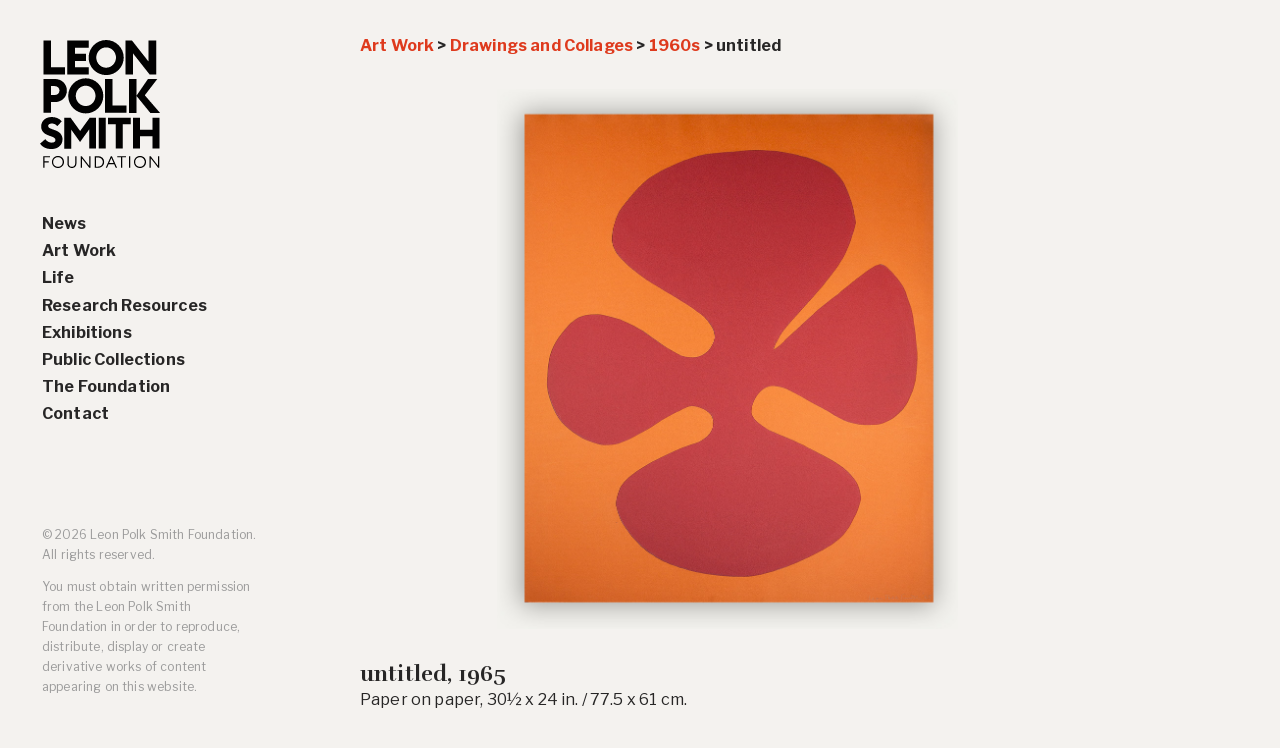

--- FILE ---
content_type: text/html; charset=UTF-8
request_url: https://leonpolksmithfoundation.org/untitled-38/
body_size: 11304
content:
<!doctype html>

<html lang="en-US" class="no-js">

<head>

	<!-- Global site tag (gtag.js) - Google Analytics -->
	<script async src="https://www.googletagmanager.com/gtag/js?id=G-PHDDFPLPEK"></script>
	<script>
	window.dataLayer = window.dataLayer || [];
	function gtag(){dataLayer.push(arguments);}
	gtag('js', new Date());

	gtag('config', 'G-PHDDFPLPEK');
	</script>

	<meta charset="UTF-8" />

	<!--Forces latest IE rendering engine & chrome frame-->
	<meta http-equiv="X-UA-Compatible" content="IE=edge,chrome=1" />

	<!-- title & meta handled by the yoast plugin, don't add your own here just activate the plugin -->

	<title>untitled - Leon Polk Smith Foundation</title>

	<!-- favicon & other link Tags -->
	<link rel="shortcut icon" href="/favicon.ico" type="image/x-icon" />
	<link rel="icon" href="/favicon.ico" type="image/x-icon" />
	<!--link rel="apple-touch-icon" href="/images/custom_icon.png"/--><!-- 114x114 icon for iphones and ipads -->
	<link rel="copyright" href="#copyright" />
	<link rel="alternate" type="application/rss+xml" title="Leon Polk Smith Foundation RSS Feed" href="https://leonpolksmithfoundation.org/feed/" />
	<link rel="pingback" href="https://leonpolksmithfoundation.org/xmlrpc.php" />

	<!--ADD GOOGLE FONTS HERE-->
	<link href="https://fonts.googleapis.com/css?family=Libre+Franklin:400,400i,700|Rufina:700" rel="stylesheet">
	<link href='https://fonts.googleapis.com/css?family=Open+Sans:400italic,400,700' rel='stylesheet' type='text/css'>

	<!-- CSS -->
	<link rel="stylesheet" href="https://leonpolksmithfoundation.org/wp-content/themes/leon-polk-smith-v2.2/styles/jquery.fancybox.min.css" media="screen" />

	<!-- SCRIPT -->
	<link rel="" href="https://leonpolksmithfoundation.org/wp-content/themes/leon-polk-smith-v2.2/js/jquery.fancybox.min.js" media="screen" />

	<!-- BEGIN: IE Specific Hacks -->
	<!--[if IE 9]><link rel="stylesheet" href="https://leonpolksmithfoundation.org/wp-content/themes/leon-polk-smith-v2.2/styles/ie9.css" media="screen" /><![endif]-->
	<!--[if IE 8]><link rel="stylesheet" href="https://leonpolksmithfoundation.org/wp-content/themes/leon-polk-smith-v2.2/styles/ie8.css" media="screen" /><![endif]-->
	<!--[if IE 7]><link rel="stylesheet" href="https://leonpolksmithfoundation.org/wp-content/themes/leon-polk-smith-v2.2/styles/ie7.css" media="screen" /><![endif]-->
	<!--END: IE Specific Hacks-->

	<!--REMOVE this viewport code if you are making a site that is NOT responsive-->
	<meta name="viewport" content="width=device-width, initial-scale=1.0, maximum-scale=1.0" />
 	<!--REMOVE this viewport code if you are making a site that is NOT responsive-->

	<meta name='robots' content='index, follow, max-image-preview:large, max-snippet:-1, max-video-preview:-1' />

	<!-- This site is optimized with the Yoast SEO plugin v26.7 - https://yoast.com/wordpress/plugins/seo/ -->
	<meta name="description" content="Leon Polk Smith Foundation - Art Works - untitled" />
	<link rel="canonical" href="https://leonpolksmithfoundation.org/untitled-38/" />
	<meta property="og:locale" content="en_US" />
	<meta property="og:type" content="article" />
	<meta property="og:title" content="untitled - Leon Polk Smith Foundation" />
	<meta property="og:description" content="Leon Polk Smith Foundation - Art Works - untitled" />
	<meta property="og:url" content="https://leonpolksmithfoundation.org/untitled-38/" />
	<meta property="og:site_name" content="Leon Polk Smith Foundation" />
	<meta property="og:image" content="https://leonpolksmithfoundation.org/wp-content/uploads/2022/06/1965_d_002_nl.jpg" />
	<meta property="og:image:width" content="939" />
	<meta property="og:image:height" content="1100" />
	<meta property="og:image:type" content="image/jpeg" />
	<script type="application/ld+json" class="yoast-schema-graph">{"@context":"https://schema.org","@graph":[{"@type":"WebPage","@id":"https://leonpolksmithfoundation.org/untitled-38/","url":"https://leonpolksmithfoundation.org/untitled-38/","name":"untitled - Leon Polk Smith Foundation","isPartOf":{"@id":"https://leonpolksmithfoundation.org/#website"},"primaryImageOfPage":{"@id":"https://leonpolksmithfoundation.org/untitled-38/#primaryimage"},"image":{"@id":"https://leonpolksmithfoundation.org/untitled-38/#primaryimage"},"thumbnailUrl":"https://leonpolksmithfoundation.org/wp-content/uploads/2022/06/1965_d_002_nl.jpg","datePublished":"2022-06-29T21:38:19+00:00","description":"Leon Polk Smith Foundation - Art Works - untitled","breadcrumb":{"@id":"https://leonpolksmithfoundation.org/untitled-38/#breadcrumb"},"inLanguage":"en-US","potentialAction":[{"@type":"ReadAction","target":["https://leonpolksmithfoundation.org/untitled-38/"]}]},{"@type":"ImageObject","inLanguage":"en-US","@id":"https://leonpolksmithfoundation.org/untitled-38/#primaryimage","url":"https://leonpolksmithfoundation.org/wp-content/uploads/2022/06/1965_d_002_nl.jpg","contentUrl":"https://leonpolksmithfoundation.org/wp-content/uploads/2022/06/1965_d_002_nl.jpg","width":939,"height":1100,"caption":"Paper on paper, 30½ x 24 in. / 77.5 x 61 cm."},{"@type":"BreadcrumbList","@id":"https://leonpolksmithfoundation.org/untitled-38/#breadcrumb","itemListElement":[{"@type":"ListItem","position":1,"name":"Art Work","item":"/art-work"},{"@type":"ListItem","position":2,"name":"Drawings and Collages","item":"https://leonpolksmithfoundation.org/art-work/drawings-and-collages/"},{"@type":"ListItem","position":3,"name":"1960s","item":"https://leonpolksmithfoundation.org/art-work/drawings-and-collages/1960s-drawings-and-collages/"},{"@type":"ListItem","position":4,"name":"untitled"}]},{"@type":"WebSite","@id":"https://leonpolksmithfoundation.org/#website","url":"https://leonpolksmithfoundation.org/","name":"Leon Polk Smith Foundation","description":"Preserving and promoting the art and legacy of Leon Polk Smith (1906-1996)","potentialAction":[{"@type":"SearchAction","target":{"@type":"EntryPoint","urlTemplate":"https://leonpolksmithfoundation.org/?s={search_term_string}"},"query-input":{"@type":"PropertyValueSpecification","valueRequired":true,"valueName":"search_term_string"}}],"inLanguage":"en-US"}]}</script>
	<!-- / Yoast SEO plugin. -->


<link rel="alternate" title="oEmbed (JSON)" type="application/json+oembed" href="https://leonpolksmithfoundation.org/wp-json/oembed/1.0/embed?url=https%3A%2F%2Fleonpolksmithfoundation.org%2Funtitled-38%2F" />
<link rel="alternate" title="oEmbed (XML)" type="text/xml+oembed" href="https://leonpolksmithfoundation.org/wp-json/oembed/1.0/embed?url=https%3A%2F%2Fleonpolksmithfoundation.org%2Funtitled-38%2F&#038;format=xml" />
		<style>
			.lazyload,
			.lazyloading {
				max-width: 100%;
			}
		</style>
		<style id='wp-img-auto-sizes-contain-inline-css' type='text/css'>
img:is([sizes=auto i],[sizes^="auto," i]){contain-intrinsic-size:3000px 1500px}
/*# sourceURL=wp-img-auto-sizes-contain-inline-css */
</style>
<style id='wp-emoji-styles-inline-css' type='text/css'>

	img.wp-smiley, img.emoji {
		display: inline !important;
		border: none !important;
		box-shadow: none !important;
		height: 1em !important;
		width: 1em !important;
		margin: 0 0.07em !important;
		vertical-align: -0.1em !important;
		background: none !important;
		padding: 0 !important;
	}
/*# sourceURL=wp-emoji-styles-inline-css */
</style>
<style id='wp-block-library-inline-css' type='text/css'>
:root{--wp-block-synced-color:#7a00df;--wp-block-synced-color--rgb:122,0,223;--wp-bound-block-color:var(--wp-block-synced-color);--wp-editor-canvas-background:#ddd;--wp-admin-theme-color:#007cba;--wp-admin-theme-color--rgb:0,124,186;--wp-admin-theme-color-darker-10:#006ba1;--wp-admin-theme-color-darker-10--rgb:0,107,160.5;--wp-admin-theme-color-darker-20:#005a87;--wp-admin-theme-color-darker-20--rgb:0,90,135;--wp-admin-border-width-focus:2px}@media (min-resolution:192dpi){:root{--wp-admin-border-width-focus:1.5px}}.wp-element-button{cursor:pointer}:root .has-very-light-gray-background-color{background-color:#eee}:root .has-very-dark-gray-background-color{background-color:#313131}:root .has-very-light-gray-color{color:#eee}:root .has-very-dark-gray-color{color:#313131}:root .has-vivid-green-cyan-to-vivid-cyan-blue-gradient-background{background:linear-gradient(135deg,#00d084,#0693e3)}:root .has-purple-crush-gradient-background{background:linear-gradient(135deg,#34e2e4,#4721fb 50%,#ab1dfe)}:root .has-hazy-dawn-gradient-background{background:linear-gradient(135deg,#faaca8,#dad0ec)}:root .has-subdued-olive-gradient-background{background:linear-gradient(135deg,#fafae1,#67a671)}:root .has-atomic-cream-gradient-background{background:linear-gradient(135deg,#fdd79a,#004a59)}:root .has-nightshade-gradient-background{background:linear-gradient(135deg,#330968,#31cdcf)}:root .has-midnight-gradient-background{background:linear-gradient(135deg,#020381,#2874fc)}:root{--wp--preset--font-size--normal:16px;--wp--preset--font-size--huge:42px}.has-regular-font-size{font-size:1em}.has-larger-font-size{font-size:2.625em}.has-normal-font-size{font-size:var(--wp--preset--font-size--normal)}.has-huge-font-size{font-size:var(--wp--preset--font-size--huge)}.has-text-align-center{text-align:center}.has-text-align-left{text-align:left}.has-text-align-right{text-align:right}.has-fit-text{white-space:nowrap!important}#end-resizable-editor-section{display:none}.aligncenter{clear:both}.items-justified-left{justify-content:flex-start}.items-justified-center{justify-content:center}.items-justified-right{justify-content:flex-end}.items-justified-space-between{justify-content:space-between}.screen-reader-text{border:0;clip-path:inset(50%);height:1px;margin:-1px;overflow:hidden;padding:0;position:absolute;width:1px;word-wrap:normal!important}.screen-reader-text:focus{background-color:#ddd;clip-path:none;color:#444;display:block;font-size:1em;height:auto;left:5px;line-height:normal;padding:15px 23px 14px;text-decoration:none;top:5px;width:auto;z-index:100000}html :where(.has-border-color){border-style:solid}html :where([style*=border-top-color]){border-top-style:solid}html :where([style*=border-right-color]){border-right-style:solid}html :where([style*=border-bottom-color]){border-bottom-style:solid}html :where([style*=border-left-color]){border-left-style:solid}html :where([style*=border-width]){border-style:solid}html :where([style*=border-top-width]){border-top-style:solid}html :where([style*=border-right-width]){border-right-style:solid}html :where([style*=border-bottom-width]){border-bottom-style:solid}html :where([style*=border-left-width]){border-left-style:solid}html :where(img[class*=wp-image-]){height:auto;max-width:100%}:where(figure){margin:0 0 1em}html :where(.is-position-sticky){--wp-admin--admin-bar--position-offset:var(--wp-admin--admin-bar--height,0px)}@media screen and (max-width:600px){html :where(.is-position-sticky){--wp-admin--admin-bar--position-offset:0px}}

/*# sourceURL=wp-block-library-inline-css */
</style><style id='global-styles-inline-css' type='text/css'>
:root{--wp--preset--aspect-ratio--square: 1;--wp--preset--aspect-ratio--4-3: 4/3;--wp--preset--aspect-ratio--3-4: 3/4;--wp--preset--aspect-ratio--3-2: 3/2;--wp--preset--aspect-ratio--2-3: 2/3;--wp--preset--aspect-ratio--16-9: 16/9;--wp--preset--aspect-ratio--9-16: 9/16;--wp--preset--color--black: #000000;--wp--preset--color--cyan-bluish-gray: #abb8c3;--wp--preset--color--white: #ffffff;--wp--preset--color--pale-pink: #f78da7;--wp--preset--color--vivid-red: #cf2e2e;--wp--preset--color--luminous-vivid-orange: #ff6900;--wp--preset--color--luminous-vivid-amber: #fcb900;--wp--preset--color--light-green-cyan: #7bdcb5;--wp--preset--color--vivid-green-cyan: #00d084;--wp--preset--color--pale-cyan-blue: #8ed1fc;--wp--preset--color--vivid-cyan-blue: #0693e3;--wp--preset--color--vivid-purple: #9b51e0;--wp--preset--gradient--vivid-cyan-blue-to-vivid-purple: linear-gradient(135deg,rgb(6,147,227) 0%,rgb(155,81,224) 100%);--wp--preset--gradient--light-green-cyan-to-vivid-green-cyan: linear-gradient(135deg,rgb(122,220,180) 0%,rgb(0,208,130) 100%);--wp--preset--gradient--luminous-vivid-amber-to-luminous-vivid-orange: linear-gradient(135deg,rgb(252,185,0) 0%,rgb(255,105,0) 100%);--wp--preset--gradient--luminous-vivid-orange-to-vivid-red: linear-gradient(135deg,rgb(255,105,0) 0%,rgb(207,46,46) 100%);--wp--preset--gradient--very-light-gray-to-cyan-bluish-gray: linear-gradient(135deg,rgb(238,238,238) 0%,rgb(169,184,195) 100%);--wp--preset--gradient--cool-to-warm-spectrum: linear-gradient(135deg,rgb(74,234,220) 0%,rgb(151,120,209) 20%,rgb(207,42,186) 40%,rgb(238,44,130) 60%,rgb(251,105,98) 80%,rgb(254,248,76) 100%);--wp--preset--gradient--blush-light-purple: linear-gradient(135deg,rgb(255,206,236) 0%,rgb(152,150,240) 100%);--wp--preset--gradient--blush-bordeaux: linear-gradient(135deg,rgb(254,205,165) 0%,rgb(254,45,45) 50%,rgb(107,0,62) 100%);--wp--preset--gradient--luminous-dusk: linear-gradient(135deg,rgb(255,203,112) 0%,rgb(199,81,192) 50%,rgb(65,88,208) 100%);--wp--preset--gradient--pale-ocean: linear-gradient(135deg,rgb(255,245,203) 0%,rgb(182,227,212) 50%,rgb(51,167,181) 100%);--wp--preset--gradient--electric-grass: linear-gradient(135deg,rgb(202,248,128) 0%,rgb(113,206,126) 100%);--wp--preset--gradient--midnight: linear-gradient(135deg,rgb(2,3,129) 0%,rgb(40,116,252) 100%);--wp--preset--font-size--small: 13px;--wp--preset--font-size--medium: 20px;--wp--preset--font-size--large: 36px;--wp--preset--font-size--x-large: 42px;--wp--preset--spacing--20: 0.44rem;--wp--preset--spacing--30: 0.67rem;--wp--preset--spacing--40: 1rem;--wp--preset--spacing--50: 1.5rem;--wp--preset--spacing--60: 2.25rem;--wp--preset--spacing--70: 3.38rem;--wp--preset--spacing--80: 5.06rem;--wp--preset--shadow--natural: 6px 6px 9px rgba(0, 0, 0, 0.2);--wp--preset--shadow--deep: 12px 12px 50px rgba(0, 0, 0, 0.4);--wp--preset--shadow--sharp: 6px 6px 0px rgba(0, 0, 0, 0.2);--wp--preset--shadow--outlined: 6px 6px 0px -3px rgb(255, 255, 255), 6px 6px rgb(0, 0, 0);--wp--preset--shadow--crisp: 6px 6px 0px rgb(0, 0, 0);}:where(.is-layout-flex){gap: 0.5em;}:where(.is-layout-grid){gap: 0.5em;}body .is-layout-flex{display: flex;}.is-layout-flex{flex-wrap: wrap;align-items: center;}.is-layout-flex > :is(*, div){margin: 0;}body .is-layout-grid{display: grid;}.is-layout-grid > :is(*, div){margin: 0;}:where(.wp-block-columns.is-layout-flex){gap: 2em;}:where(.wp-block-columns.is-layout-grid){gap: 2em;}:where(.wp-block-post-template.is-layout-flex){gap: 1.25em;}:where(.wp-block-post-template.is-layout-grid){gap: 1.25em;}.has-black-color{color: var(--wp--preset--color--black) !important;}.has-cyan-bluish-gray-color{color: var(--wp--preset--color--cyan-bluish-gray) !important;}.has-white-color{color: var(--wp--preset--color--white) !important;}.has-pale-pink-color{color: var(--wp--preset--color--pale-pink) !important;}.has-vivid-red-color{color: var(--wp--preset--color--vivid-red) !important;}.has-luminous-vivid-orange-color{color: var(--wp--preset--color--luminous-vivid-orange) !important;}.has-luminous-vivid-amber-color{color: var(--wp--preset--color--luminous-vivid-amber) !important;}.has-light-green-cyan-color{color: var(--wp--preset--color--light-green-cyan) !important;}.has-vivid-green-cyan-color{color: var(--wp--preset--color--vivid-green-cyan) !important;}.has-pale-cyan-blue-color{color: var(--wp--preset--color--pale-cyan-blue) !important;}.has-vivid-cyan-blue-color{color: var(--wp--preset--color--vivid-cyan-blue) !important;}.has-vivid-purple-color{color: var(--wp--preset--color--vivid-purple) !important;}.has-black-background-color{background-color: var(--wp--preset--color--black) !important;}.has-cyan-bluish-gray-background-color{background-color: var(--wp--preset--color--cyan-bluish-gray) !important;}.has-white-background-color{background-color: var(--wp--preset--color--white) !important;}.has-pale-pink-background-color{background-color: var(--wp--preset--color--pale-pink) !important;}.has-vivid-red-background-color{background-color: var(--wp--preset--color--vivid-red) !important;}.has-luminous-vivid-orange-background-color{background-color: var(--wp--preset--color--luminous-vivid-orange) !important;}.has-luminous-vivid-amber-background-color{background-color: var(--wp--preset--color--luminous-vivid-amber) !important;}.has-light-green-cyan-background-color{background-color: var(--wp--preset--color--light-green-cyan) !important;}.has-vivid-green-cyan-background-color{background-color: var(--wp--preset--color--vivid-green-cyan) !important;}.has-pale-cyan-blue-background-color{background-color: var(--wp--preset--color--pale-cyan-blue) !important;}.has-vivid-cyan-blue-background-color{background-color: var(--wp--preset--color--vivid-cyan-blue) !important;}.has-vivid-purple-background-color{background-color: var(--wp--preset--color--vivid-purple) !important;}.has-black-border-color{border-color: var(--wp--preset--color--black) !important;}.has-cyan-bluish-gray-border-color{border-color: var(--wp--preset--color--cyan-bluish-gray) !important;}.has-white-border-color{border-color: var(--wp--preset--color--white) !important;}.has-pale-pink-border-color{border-color: var(--wp--preset--color--pale-pink) !important;}.has-vivid-red-border-color{border-color: var(--wp--preset--color--vivid-red) !important;}.has-luminous-vivid-orange-border-color{border-color: var(--wp--preset--color--luminous-vivid-orange) !important;}.has-luminous-vivid-amber-border-color{border-color: var(--wp--preset--color--luminous-vivid-amber) !important;}.has-light-green-cyan-border-color{border-color: var(--wp--preset--color--light-green-cyan) !important;}.has-vivid-green-cyan-border-color{border-color: var(--wp--preset--color--vivid-green-cyan) !important;}.has-pale-cyan-blue-border-color{border-color: var(--wp--preset--color--pale-cyan-blue) !important;}.has-vivid-cyan-blue-border-color{border-color: var(--wp--preset--color--vivid-cyan-blue) !important;}.has-vivid-purple-border-color{border-color: var(--wp--preset--color--vivid-purple) !important;}.has-vivid-cyan-blue-to-vivid-purple-gradient-background{background: var(--wp--preset--gradient--vivid-cyan-blue-to-vivid-purple) !important;}.has-light-green-cyan-to-vivid-green-cyan-gradient-background{background: var(--wp--preset--gradient--light-green-cyan-to-vivid-green-cyan) !important;}.has-luminous-vivid-amber-to-luminous-vivid-orange-gradient-background{background: var(--wp--preset--gradient--luminous-vivid-amber-to-luminous-vivid-orange) !important;}.has-luminous-vivid-orange-to-vivid-red-gradient-background{background: var(--wp--preset--gradient--luminous-vivid-orange-to-vivid-red) !important;}.has-very-light-gray-to-cyan-bluish-gray-gradient-background{background: var(--wp--preset--gradient--very-light-gray-to-cyan-bluish-gray) !important;}.has-cool-to-warm-spectrum-gradient-background{background: var(--wp--preset--gradient--cool-to-warm-spectrum) !important;}.has-blush-light-purple-gradient-background{background: var(--wp--preset--gradient--blush-light-purple) !important;}.has-blush-bordeaux-gradient-background{background: var(--wp--preset--gradient--blush-bordeaux) !important;}.has-luminous-dusk-gradient-background{background: var(--wp--preset--gradient--luminous-dusk) !important;}.has-pale-ocean-gradient-background{background: var(--wp--preset--gradient--pale-ocean) !important;}.has-electric-grass-gradient-background{background: var(--wp--preset--gradient--electric-grass) !important;}.has-midnight-gradient-background{background: var(--wp--preset--gradient--midnight) !important;}.has-small-font-size{font-size: var(--wp--preset--font-size--small) !important;}.has-medium-font-size{font-size: var(--wp--preset--font-size--medium) !important;}.has-large-font-size{font-size: var(--wp--preset--font-size--large) !important;}.has-x-large-font-size{font-size: var(--wp--preset--font-size--x-large) !important;}
/*# sourceURL=global-styles-inline-css */
</style>

<style id='classic-theme-styles-inline-css' type='text/css'>
/*! This file is auto-generated */
.wp-block-button__link{color:#fff;background-color:#32373c;border-radius:9999px;box-shadow:none;text-decoration:none;padding:calc(.667em + 2px) calc(1.333em + 2px);font-size:1.125em}.wp-block-file__button{background:#32373c;color:#fff;text-decoration:none}
/*# sourceURL=/wp-includes/css/classic-themes.min.css */
</style>
<link rel='stylesheet' id='megamenu-css' href='https://leonpolksmithfoundation.org/wp-content/uploads/maxmegamenu/style.css?ver=4613b3' type='text/css' media='all' />
<link rel='stylesheet' id='dashicons-css' href='https://leonpolksmithfoundation.org/wp-includes/css/dashicons.min.css?ver=164e32337468e61991eed12393d6b2ec' type='text/css' media='all' />
<link rel='stylesheet' id='megamenu-genericons-css' href='https://leonpolksmithfoundation.org/wp-content/plugins/megamenu-pro/icons/genericons/genericons/genericons.css?ver=2.4.4' type='text/css' media='all' />
<link rel='stylesheet' id='megamenu-fontawesome-css' href='https://leonpolksmithfoundation.org/wp-content/plugins/megamenu-pro/icons/fontawesome/css/font-awesome.min.css?ver=2.4.4' type='text/css' media='all' />
<link rel='stylesheet' id='megamenu-fontawesome5-css' href='https://leonpolksmithfoundation.org/wp-content/plugins/megamenu-pro/icons/fontawesome5/css/all.min.css?ver=2.4.4' type='text/css' media='all' />
<link rel='stylesheet' id='megamenu-fontawesome6-css' href='https://leonpolksmithfoundation.org/wp-content/plugins/megamenu-pro/icons/fontawesome6/css/all.min.css?ver=2.4.4' type='text/css' media='all' />
<link rel='stylesheet' id='theme-styles-css' href='https://leonpolksmithfoundation.org/wp-content/themes/leon-polk-smith-v2.2/style.css?ver=1723123098' type='text/css' media='screen' />
<link rel='stylesheet' id='wp-pagenavi-css' href='https://leonpolksmithfoundation.org/wp-content/plugins/wp-pagenavi/pagenavi-css.css?ver=2.70' type='text/css' media='all' />
<!--n2css--><!--n2js--><script type="text/javascript" src="https://leonpolksmithfoundation.org/wp-includes/js/jquery/jquery.min.js?ver=3.7.1" id="jquery-core-js"></script>
<script type="text/javascript" src="https://leonpolksmithfoundation.org/wp-includes/js/jquery/jquery-migrate.min.js?ver=3.4.1" id="jquery-migrate-js"></script>
<script type="text/javascript" src="https://leonpolksmithfoundation.org/wp-content/themes/leon-polk-smith-v2.2/js/modernizr.custom.js" id="modernizr-js"></script>
<link rel="https://api.w.org/" href="https://leonpolksmithfoundation.org/wp-json/" /><link rel="alternate" title="JSON" type="application/json" href="https://leonpolksmithfoundation.org/wp-json/wp/v2/art_work/2580" /><link rel='shortlink' href='https://leonpolksmithfoundation.org/?p=2580' />
<script type='application/ld+json'>
{
    "@context": "https://schema.org",
    "@graph": [
        {
            "@type": "VisualArtwork",
            "@id": "https://leonpolksmithfoundation.org/untitled-38/#artwork",
            "name": "untitled",
            "url": "https://leonpolksmithfoundation.org/untitled-38/",
            "mainEntityOfPage": "https://leonpolksmithfoundation.org/untitled-38/",
            "image": {
                "@type": "ImageObject",
                "url": "https://leonpolksmithfoundation.org/wp-content/uploads/2022/06/1965_d_002_nl.jpg",
                "description": "untitled",
                "caption": "Paper on paper, 30\u00bd x 24 in. / 77.5 x 61 cm.",
                "width": 939,
                "height": 1100
            },
            "thumbnail": "https://leonpolksmithfoundation.org/wp-content/uploads/2022/06/1965_d_002_nl-500x500.jpg",
            "thumbnailUrl": "https://leonpolksmithfoundation.org/wp-content/uploads/2022/06/1965_d_002_nl-500x500.jpg"
        }
    ]
}
</script>
		<script>
			document.documentElement.className = document.documentElement.className.replace('no-js', 'js');
		</script>
				<style>
			.no-js img.lazyload {
				display: none;
			}

			figure.wp-block-image img.lazyloading {
				min-width: 150px;
			}

			.lazyload,
			.lazyloading {
				--smush-placeholder-width: 100px;
				--smush-placeholder-aspect-ratio: 1/1;
				width: var(--smush-image-width, var(--smush-placeholder-width)) !important;
				aspect-ratio: var(--smush-image-aspect-ratio, var(--smush-placeholder-aspect-ratio)) !important;
			}

						.lazyload, .lazyloading {
				opacity: 0;
			}

			.lazyloaded {
				opacity: 1;
				transition: opacity 400ms;
				transition-delay: 0ms;
			}

					</style>
		<link rel="icon" href="https://leonpolksmithfoundation.org/wp-content/uploads/2019/07/cropped-favicon-1-32x32.png" sizes="32x32" />
<link rel="icon" href="https://leonpolksmithfoundation.org/wp-content/uploads/2019/07/cropped-favicon-1-192x192.png" sizes="192x192" />
<link rel="apple-touch-icon" href="https://leonpolksmithfoundation.org/wp-content/uploads/2019/07/cropped-favicon-1-180x180.png" />
<meta name="msapplication-TileImage" content="https://leonpolksmithfoundation.org/wp-content/uploads/2019/07/cropped-favicon-1-270x270.png" />
		<style type="text/css" id="wp-custom-css">
			/* Fix for artwork images - constrain to viewport */
article.type-art_work .entry-content .wp-block-image {
  display: flex;
  justify-content: center;
}

article.type-art_work .entry-content .wp-block-image img {
  max-width: 100%;
  max-height: 75vh;
  width: auto;
  height: auto;
  object-fit: contain;
}		</style>
		<style type="text/css">/** Mega Menu CSS: fs **/</style>

</head>

<body class="wp-singular art_work-template-default single single-art_work postid-2580 wp-theme-leon-polk-smith-v22 mega-menu-max-mega-menu-1">

<!--[if lt IE 8]><p class="browsehappy">You are using an <strong>outdated</strong> browser. Please <a href="https://browsehappy.com/">upgrade your browser</a> to improve your experience.</p><![endif]-->
	<div class="page-wrapper">

		<!--BEGIN: HEADERWRAPPER -->
		<header class="header-wrapper">
			<!--SITE HEADER ~ for SEO ~ hidden with CSS-->
			<div class="site-header" role="banner">
                <h1 class="site-title">
                    untitled - Leon Polk Smith Foundation                </h1>
                <div class="lps-logo">
					<a href="/"><img alt="Leon Polk Smith Foundation" data-src="https://leonpolksmithfoundation.org/wp-content/themes/leon-polk-smith-v2.2/img/logo_leon-polk-smith-foundation.svg" src="[data-uri]" class="lazyload" /></a>
				</div>
			</div>

			<!--Mobile Nav Icon-->
            <div id="mega-menu-wrap-max_mega_menu_1" class="mega-menu-wrap"><div class="mega-menu-toggle"><div class="mega-toggle-blocks-left"></div><div class="mega-toggle-blocks-center"></div><div class="mega-toggle-blocks-right"><div class='mega-toggle-block mega-menu-toggle-animated-block mega-toggle-block-1' id='mega-toggle-block-1'><button aria-label="Toggle Menu" class="mega-toggle-animated mega-toggle-animated-slider" type="button" aria-expanded="false">
                  <span class="mega-toggle-animated-box">
                    <span class="mega-toggle-animated-inner"></span>
                  </span>
                </button></div></div></div><ul id="mega-menu-max_mega_menu_1" class="mega-menu max-mega-menu mega-menu-horizontal mega-no-js" data-event="hover_intent" data-effect="slide" data-effect-speed="400" data-effect-mobile="slide_right" data-effect-speed-mobile="200" data-mobile-force-width="false" data-second-click="go" data-document-click="collapse" data-vertical-behaviour="accordion" data-breakpoint="900" data-unbind="true" data-mobile-state="collapse_all" data-mobile-direction="vertical" data-hover-intent-timeout="300" data-hover-intent-interval="100" data-overlay-desktop="false" data-overlay-mobile="false"><li class="mega-menu-item mega-menu-item-type-post_type mega-menu-item-object-page mega-align-bottom-left mega-menu-flyout mega-menu-item-1564" id="mega-menu-item-1564"><a class="mega-menu-link" href="https://leonpolksmithfoundation.org/news/" tabindex="0">News</a></li><li class="mega-dropdown-btn mega-menu-item mega-menu-item-type-custom mega-menu-item-object-custom mega-menu-item-has-children mega-align-bottom-left mega-menu-flyout mega-menu-item-1251 dropdown-btn" id="mega-menu-item-1251"><a class="mega-menu-link" href="#" aria-expanded="false" tabindex="0">Art Work<span class="mega-indicator" aria-hidden="true"></span></a>
<ul class="mega-sub-menu">
<li class="mega-menu-item mega-menu-item-type-taxonomy mega-menu-item-object-medium mega-menu-item-2779" id="mega-menu-item-2779"><a class="mega-menu-link" href="https://leonpolksmithfoundation.org/art-work/paintings/">Paintings</a></li><li class="mega-menu-item mega-menu-item-type-taxonomy mega-menu-item-object-medium mega-current-art_work-ancestor mega-current-menu-parent mega-current-art_work-parent mega-menu-item-2778" id="mega-menu-item-2778"><a class="mega-menu-link" href="https://leonpolksmithfoundation.org/art-work/drawings-and-collages/">Drawings and Collages</a></li><li class="mega-menu-item mega-menu-item-type-taxonomy mega-menu-item-object-medium mega-menu-item-2781" id="mega-menu-item-2781"><a class="mega-menu-link" href="https://leonpolksmithfoundation.org/art-work/sculptures-reliefs/">Sculptures &amp; Reliefs</a></li><li class="mega-menu-item mega-menu-item-type-taxonomy mega-menu-item-object-medium mega-menu-item-2780" id="mega-menu-item-2780"><a class="mega-menu-link" href="https://leonpolksmithfoundation.org/art-work/prints/">Prints</a></li></ul>
</li><li class="mega-dropdown-btn mega-menu-item mega-menu-item-type-custom mega-menu-item-object-custom mega-menu-item-has-children mega-align-bottom-left mega-menu-flyout mega-menu-item-1258 dropdown-btn" id="mega-menu-item-1258"><a class="mega-menu-link" href="#" aria-expanded="false" tabindex="0">Life<span class="mega-indicator" aria-hidden="true"></span></a>
<ul class="mega-sub-menu">
<li class="mega-menu-item mega-menu-item-type-post_type mega-menu-item-object-page mega-current-art_work-parent mega-menu-item-1252" id="mega-menu-item-1252"><a class="mega-menu-link" href="https://leonpolksmithfoundation.org/life/bio/">Biography</a></li><li class="mega-menu-item mega-menu-item-type-post_type mega-menu-item-object-page mega-menu-item-1253" id="mega-menu-item-1253"><a class="mega-menu-link" href="https://leonpolksmithfoundation.org/life/chronology/">Chronology</a></li></ul>
</li><li class="mega-menu-item mega-menu-item-type-custom mega-menu-item-object-custom mega-menu-item-has-children mega-align-bottom-left mega-menu-flyout mega-menu-item-1267" id="mega-menu-item-1267"><a class="mega-menu-link" href="#" aria-expanded="false" tabindex="0">Research Resources<span class="mega-indicator" aria-hidden="true"></span></a>
<ul class="mega-sub-menu">
<li class="mega-menu-item mega-menu-item-type-post_type mega-menu-item-object-page mega-menu-item-1254" id="mega-menu-item-1254"><a class="mega-menu-link" href="https://leonpolksmithfoundation.org/research-resources/interviews/">Interviews</a></li><li class="mega-menu-item mega-menu-item-type-post_type mega-menu-item-object-page mega-menu-item-1255" id="mega-menu-item-1255"><a class="mega-menu-link" href="https://leonpolksmithfoundation.org/research-resources/artist-statements/">Artist Statements</a></li><li class="mega-menu-item mega-menu-item-type-post_type mega-menu-item-object-page mega-menu-item-3022" id="mega-menu-item-3022"><a class="mega-menu-link" href="https://leonpolksmithfoundation.org/research-resources/the-art-library-of-leon-polk-smith/">Leon Polk Smith’s Library</a></li><li class="mega-menu-item mega-menu-item-type-post_type mega-menu-item-object-page mega-menu-item-1257" id="mega-menu-item-1257"><a class="mega-menu-link" href="https://leonpolksmithfoundation.org/life/awards/">Awards</a></li><li class="mega-menu-item mega-menu-item-type-post_type mega-menu-item-object-page mega-menu-item-1256" id="mega-menu-item-1256"><a class="mega-menu-link" href="https://leonpolksmithfoundation.org/research-resources/teaching-lectures-artist-residencies/">Teaching, Lectures &amp; Artist Residencies</a></li><li class="mega-menu-item mega-menu-item-type-post_type mega-menu-item-object-page mega-menu-item-1264" id="mega-menu-item-1264"><a class="mega-menu-link" href="https://leonpolksmithfoundation.org/research-resources/selected-essays-reviews/">Selected Essays &#038; Reviews</a></li><li class="mega-menu-item mega-menu-item-type-post_type mega-menu-item-object-page mega-menu-item-1266" id="mega-menu-item-1266"><a class="mega-menu-link" href="https://leonpolksmithfoundation.org/research-resources/solo-exhibition-catalogs/">Solo Exhibition Catalogs</a></li><li class="mega-menu-item mega-menu-item-type-post_type mega-menu-item-object-page mega-menu-item-1262" id="mega-menu-item-1262"><a class="mega-menu-link" href="https://leonpolksmithfoundation.org/research-resources/group-exhibition-catalogs-books/">Group Exhibition Catalogs &#038; Books</a></li><li class="mega-menu-item mega-menu-item-type-post_type mega-menu-item-object-page mega-menu-item-1265" id="mega-menu-item-1265"><a class="mega-menu-link" href="https://leonpolksmithfoundation.org/research-resources/selected_publications_reviews_articles/">Selected Publications, Reviews, and Articles</a></li><li class="mega-menu-item mega-menu-item-type-post_type mega-menu-item-object-page mega-menu-item-1263" id="mega-menu-item-1263"><a class="mega-menu-link" href="https://leonpolksmithfoundation.org/research-resources/online-resources/">Online Resources</a></li></ul>
</li><li class="mega-dropdown-btn mega-menu-item mega-menu-item-type-custom mega-menu-item-object-custom mega-menu-item-has-children mega-align-bottom-left mega-menu-flyout mega-menu-item-1340 dropdown-btn" id="mega-menu-item-1340"><a class="mega-menu-link" href="#" aria-expanded="false" tabindex="0">Exhibitions<span class="mega-indicator" aria-hidden="true"></span></a>
<ul class="mega-sub-menu">
<li class="mega-menu-item mega-menu-item-type-post_type mega-menu-item-object-page mega-menu-item-1342" id="mega-menu-item-1342"><a class="mega-menu-link" href="https://leonpolksmithfoundation.org/exhibitions/solo-exhibition-history/">Solo Exhibition History</a></li><li class="mega-menu-item mega-menu-item-type-post_type mega-menu-item-object-page mega-menu-item-1341" id="mega-menu-item-1341"><a class="mega-menu-link" href="https://leonpolksmithfoundation.org/exhibitions/group-exhibition-history/">Group Exhibition History</a></li></ul>
</li><li class="mega-menu-item mega-menu-item-type-post_type mega-menu-item-object-page mega-align-bottom-left mega-menu-flyout mega-menu-item-1269" id="mega-menu-item-1269"><a class="mega-menu-link" href="https://leonpolksmithfoundation.org/public-collections/" tabindex="0">Public Collections</a></li><li class="mega-menu-item mega-menu-item-type-post_type mega-menu-item-object-page mega-align-bottom-left mega-menu-flyout mega-menu-item-1270" id="mega-menu-item-1270"><a class="mega-menu-link" href="https://leonpolksmithfoundation.org/the-foundation/" tabindex="0">The Foundation</a></li><li class="mega-menu-item mega-menu-item-type-post_type mega-menu-item-object-page mega-align-bottom-left mega-menu-flyout mega-menu-item-1268" id="mega-menu-item-1268"><a class="mega-menu-link" href="https://leonpolksmithfoundation.org/contact-2/" tabindex="0">Contact</a></li></ul></div>
			<hr class="clear-all" />

			<!--MAIN NAV: Activate the menu system by going into wpadmin / appearance / menus / and adding a menu named mainNav-->
			<aside>
			<!--To make the menu vertical instead of horizontal remove the menu_class of horiz-list-->
			<nav class="nav-main" role="navigation">
				<h1 class="access-hide">Main Navigation</h1>
				<div class="menu-mainnav-container"><ul id="menu-mainnav" class="menu"><li id="menu-item-1561" class="menu-item menu-item-type-post_type menu-item-object-page menu-item-1561"><a href="https://leonpolksmithfoundation.org/news/">News</a></li>
<li id="menu-item-1234" class="dropdown-btn menu-item menu-item-type-custom menu-item-object-custom menu-item-has-children menu-item-1234"><a href="#">Art Work</a>
<ul class="sub-menu">
	<li id="menu-item-2181" class="menu-item menu-item-type-taxonomy menu-item-object-medium menu-item-2181"><a href="https://leonpolksmithfoundation.org/art-work/paintings/">Paintings</a></li>
	<li id="menu-item-2530" class="menu-item menu-item-type-taxonomy menu-item-object-medium current-art_work-ancestor current-menu-parent current-art_work-parent menu-item-2530"><a href="https://leonpolksmithfoundation.org/art-work/drawings-and-collages/">Drawings and Collages</a></li>
	<li id="menu-item-2529" class="menu-item menu-item-type-taxonomy menu-item-object-medium menu-item-2529"><a href="https://leonpolksmithfoundation.org/art-work/sculptures-reliefs/">Sculptures &amp; Reliefs</a></li>
	<li id="menu-item-2740" class="menu-item menu-item-type-taxonomy menu-item-object-medium menu-item-2740"><a href="https://leonpolksmithfoundation.org/art-work/prints/">Prints</a></li>
</ul>
</li>
<li id="menu-item-1238" class="dropdown-btn menu-item menu-item-type-custom menu-item-object-custom menu-item-has-children menu-item-1238"><a href="#">Life</a>
<ul class="sub-menu">
	<li id="menu-item-60" class="menu-item menu-item-type-post_type menu-item-object-page current-art_work-parent menu-item-60"><a href="https://leonpolksmithfoundation.org/life/bio/">Biography</a></li>
	<li id="menu-item-59" class="menu-item menu-item-type-post_type menu-item-object-page menu-item-59"><a href="https://leonpolksmithfoundation.org/life/chronology/">Chronology</a></li>
</ul>
</li>
<li id="menu-item-1240" class="dropdown-btn menu-item menu-item-type-custom menu-item-object-custom menu-item-has-children menu-item-1240"><a href="#">Research Resources</a>
<ul class="sub-menu">
	<li id="menu-item-58" class="sub-sub-nav menu-item menu-item-type-post_type menu-item-object-page menu-item-has-children menu-item-58"><a href="https://leonpolksmithfoundation.org/research-resources/interviews/">Interviews</a>
	<ul class="sub-menu">
		<li id="menu-item-1243" class="hide menu-item menu-item-type-post_type menu-item-object-page menu-item-1243"><a href="https://leonpolksmithfoundation.org/research-resources/interviews/rapaport-1993/">Brooke Kamin Rapaport, 1993</a></li>
		<li id="menu-item-1244" class="hide menu-item menu-item-type-post_type menu-item-object-page menu-item-1244"><a href="https://leonpolksmithfoundation.org/research-resources/interviews/darcy-hayman/">d’Arcy Hayman, 1964</a></li>
		<li id="menu-item-1245" class="hide menu-item menu-item-type-post_type menu-item-object-page menu-item-1245"><a href="https://leonpolksmithfoundation.org/research-resources/interviews/chruwell-doertenbach/">Konstanze Chruwell-Doertenbach, 1987</a></li>
		<li id="menu-item-1246" class="hide menu-item menu-item-type-post_type menu-item-object-page menu-item-1246"><a href="https://leonpolksmithfoundation.org/research-resources/interviews/interview-with-robert-jamieson/">Interview with Robert Jamieson</a></li>
	</ul>
</li>
	<li id="menu-item-57" class="menu-item menu-item-type-post_type menu-item-object-page menu-item-57"><a href="https://leonpolksmithfoundation.org/research-resources/artist-statements/">Artist Statements</a></li>
	<li id="menu-item-3021" class="menu-item menu-item-type-post_type menu-item-object-page menu-item-3021"><a href="https://leonpolksmithfoundation.org/research-resources/the-art-library-of-leon-polk-smith/">Leon Polk Smith’s Library</a></li>
	<li id="menu-item-236" class="menu-item menu-item-type-post_type menu-item-object-page menu-item-236"><a href="https://leonpolksmithfoundation.org/life/awards/">Awards</a></li>
	<li id="menu-item-233" class="menu-item menu-item-type-post_type menu-item-object-page menu-item-233"><a href="https://leonpolksmithfoundation.org/research-resources/teaching-lectures-artist-residencies/">Teaching, Lectures &#038; Residencies</a></li>
	<li id="menu-item-582" class="menu-item menu-item-type-post_type menu-item-object-page menu-item-582"><a href="https://leonpolksmithfoundation.org/research-resources/selected-essays-reviews/">Selected Essays &#038; Reviews</a></li>
	<li id="menu-item-95" class="menu-item menu-item-type-post_type menu-item-object-page menu-item-95"><a href="https://leonpolksmithfoundation.org/research-resources/solo-exhibition-catalogs/">Solo Exhibition Catalogs</a></li>
	<li id="menu-item-228" class="menu-item menu-item-type-post_type menu-item-object-page menu-item-228"><a href="https://leonpolksmithfoundation.org/research-resources/group-exhibition-catalogs-books/">Group Exhibition Catalogs</a></li>
	<li id="menu-item-94" class="menu-item menu-item-type-post_type menu-item-object-page menu-item-94"><a href="https://leonpolksmithfoundation.org/research-resources/selected_publications_reviews_articles/">Selected Publications, Reviews, and Articles</a></li>
	<li id="menu-item-91" class="menu-item menu-item-type-post_type menu-item-object-page menu-item-91"><a href="https://leonpolksmithfoundation.org/research-resources/online-resources/">Online Resources</a></li>
</ul>
</li>
<li id="menu-item-1337" class="dropdown-btn menu-item menu-item-type-custom menu-item-object-custom menu-item-has-children menu-item-1337"><a href="#">Exhibitions</a>
<ul class="sub-menu">
	<li id="menu-item-1339" class="menu-item menu-item-type-post_type menu-item-object-page menu-item-1339"><a href="https://leonpolksmithfoundation.org/exhibitions/solo-exhibition-history/">Solo Exhibition History</a></li>
	<li id="menu-item-1338" class="menu-item menu-item-type-post_type menu-item-object-page menu-item-1338"><a href="https://leonpolksmithfoundation.org/exhibitions/group-exhibition-history/">Group Exhibition History</a></li>
</ul>
</li>
<li id="menu-item-113" class="menu-item menu-item-type-post_type menu-item-object-page menu-item-113"><a href="https://leonpolksmithfoundation.org/public-collections/">Public Collections</a></li>
<li id="menu-item-898" class="menu-item menu-item-type-post_type menu-item-object-page menu-item-898"><a href="https://leonpolksmithfoundation.org/the-foundation/">The Foundation</a></li>
<li id="menu-item-18" class="menu-item menu-item-type-post_type menu-item-object-page menu-item-18"><a href="https://leonpolksmithfoundation.org/contact-2/">Contact</a></li>
</ul></div>			</nav>
			</aside>

		</header>
		<!--END: HEADERWRAPPER -->
    <main class="content-main beige-area clear-fix" role="main">
        <article id="post-2580" class="post-2580 art_work type-art_work status-publish has-post-thumbnail hentry medium-1960s-drawings-and-collages medium-drawings-and-collages">


			<p id="breadcrumbs"><span><span><a href="/art-work">Art Work</a></span> &gt; <span><a href="https://leonpolksmithfoundation.org/art-work/drawings-and-collages/">Drawings and Collages</a></span> &gt; <span><a href="https://leonpolksmithfoundation.org/art-work/drawings-and-collages/1960s-drawings-and-collages/">1960s</a></span> &gt; <span class="breadcrumb_last" aria-current="page">untitled</span></span></p>            <div class="entry-content">
                <figure class="wp-block-image">
					<img width="939" height="1100" src="https://leonpolksmithfoundation.org/wp-content/uploads/2022/06/1965_d_002_nl.jpg" class="attachment-full size-full" alt="" decoding="async" fetchpriority="high" srcset="https://leonpolksmithfoundation.org/wp-content/uploads/2022/06/1965_d_002_nl.jpg 939w, https://leonpolksmithfoundation.org/wp-content/uploads/2022/06/1965_d_002_nl-683x800.jpg 683w, https://leonpolksmithfoundation.org/wp-content/uploads/2022/06/1965_d_002_nl-874x1024.jpg 874w, https://leonpolksmithfoundation.org/wp-content/uploads/2022/06/1965_d_002_nl-768x900.jpg 768w" sizes="(max-width: 939px) 100vw, 939px" />                </figure><!-- .wp-block-image -->

				<header class="entry-header alignwide">
					<h1>untitled, 1965</h1>
				</header><!-- .entry-header -->

									<footer class="entry-footer default-max-width">
						Paper on paper, 30½ x 24 in. / 77.5 x 61 cm.											</footer>
				
				<!-- Additional photos and content -->
				
            </div><!-- .entry-content -->

        </article><!-- #post-2580 -->
    </main>
			<!--BEGIN: Footer Section-->
		<footer class="footer footer-wrapper">

				<!--BEGIN: Optional Contact Info using microformats: https://microformats.org/-->
				<!--div class="vcard">
					<h1 class="org fn">OrgName or Full Name of person - remove one or the other class</h1>
					<p class="adr">
						<span class="street-address"></span><br />
						<span class="locality">City</span>, 
						<span class="region">State</span><br />
						<span class="postal-code">xxxxx</span>		
					</p>
					<p class="tel"></p>
					<p class="email"><a href="mailto:"></a></p>
					<p class="fax"></p>
				</div-->
				<!--END: Contact Info-->
							
				<p class="copyright"><small>&copy; 2026 Leon Polk Smith Foundation. All rights reserved.</small></p>
				<p class="disclaimer"><small>You must obtain written permission from the Leon Polk Smith Foundation in order to reproduce, distribute, display or create derivative works of content appearing on this website.</small></p>
				
								

				<!-- wp_footer hook for Plugins -->
				<script type="speculationrules">
{"prefetch":[{"source":"document","where":{"and":[{"href_matches":"/*"},{"not":{"href_matches":["/wp-*.php","/wp-admin/*","/wp-content/uploads/*","/wp-content/*","/wp-content/plugins/*","/wp-content/themes/leon-polk-smith-v2.2/*","/*\\?(.+)"]}},{"not":{"selector_matches":"a[rel~=\"nofollow\"]"}},{"not":{"selector_matches":".no-prefetch, .no-prefetch a"}}]},"eagerness":"conservative"}]}
</script>
<script type="text/javascript" src="https://leonpolksmithfoundation.org/wp-content/themes/leon-polk-smith-v2.2/js/functions.js?ver=1.349" id="functions-js"></script>
<script type="text/javascript" id="smush-lazy-load-js-before">
/* <![CDATA[ */
var smushLazyLoadOptions = {"autoResizingEnabled":false,"autoResizeOptions":{"precision":5,"skipAutoWidth":true}};
//# sourceURL=smush-lazy-load-js-before
/* ]]> */
</script>
<script type="text/javascript" src="https://leonpolksmithfoundation.org/wp-content/plugins/wp-smushit/app/assets/js/smush-lazy-load.min.js?ver=3.23.1" id="smush-lazy-load-js"></script>
<script type="text/javascript" src="https://leonpolksmithfoundation.org/wp-includes/js/hoverIntent.min.js?ver=1.10.2" id="hoverIntent-js"></script>
<script type="text/javascript" src="https://leonpolksmithfoundation.org/wp-content/plugins/megamenu/js/maxmegamenu.js?ver=3.7" id="megamenu-js"></script>
<script type="text/javascript" src="https://leonpolksmithfoundation.org/wp-content/plugins/megamenu-pro/assets/public.js?ver=2.4.4" id="megamenu-pro-js"></script>
<script id="wp-emoji-settings" type="application/json">
{"baseUrl":"https://s.w.org/images/core/emoji/17.0.2/72x72/","ext":".png","svgUrl":"https://s.w.org/images/core/emoji/17.0.2/svg/","svgExt":".svg","source":{"concatemoji":"https://leonpolksmithfoundation.org/wp-includes/js/wp-emoji-release.min.js?ver=164e32337468e61991eed12393d6b2ec"}}
</script>
<script type="module">
/* <![CDATA[ */
/*! This file is auto-generated */
const a=JSON.parse(document.getElementById("wp-emoji-settings").textContent),o=(window._wpemojiSettings=a,"wpEmojiSettingsSupports"),s=["flag","emoji"];function i(e){try{var t={supportTests:e,timestamp:(new Date).valueOf()};sessionStorage.setItem(o,JSON.stringify(t))}catch(e){}}function c(e,t,n){e.clearRect(0,0,e.canvas.width,e.canvas.height),e.fillText(t,0,0);t=new Uint32Array(e.getImageData(0,0,e.canvas.width,e.canvas.height).data);e.clearRect(0,0,e.canvas.width,e.canvas.height),e.fillText(n,0,0);const a=new Uint32Array(e.getImageData(0,0,e.canvas.width,e.canvas.height).data);return t.every((e,t)=>e===a[t])}function p(e,t){e.clearRect(0,0,e.canvas.width,e.canvas.height),e.fillText(t,0,0);var n=e.getImageData(16,16,1,1);for(let e=0;e<n.data.length;e++)if(0!==n.data[e])return!1;return!0}function u(e,t,n,a){switch(t){case"flag":return n(e,"\ud83c\udff3\ufe0f\u200d\u26a7\ufe0f","\ud83c\udff3\ufe0f\u200b\u26a7\ufe0f")?!1:!n(e,"\ud83c\udde8\ud83c\uddf6","\ud83c\udde8\u200b\ud83c\uddf6")&&!n(e,"\ud83c\udff4\udb40\udc67\udb40\udc62\udb40\udc65\udb40\udc6e\udb40\udc67\udb40\udc7f","\ud83c\udff4\u200b\udb40\udc67\u200b\udb40\udc62\u200b\udb40\udc65\u200b\udb40\udc6e\u200b\udb40\udc67\u200b\udb40\udc7f");case"emoji":return!a(e,"\ud83e\u1fac8")}return!1}function f(e,t,n,a){let r;const o=(r="undefined"!=typeof WorkerGlobalScope&&self instanceof WorkerGlobalScope?new OffscreenCanvas(300,150):document.createElement("canvas")).getContext("2d",{willReadFrequently:!0}),s=(o.textBaseline="top",o.font="600 32px Arial",{});return e.forEach(e=>{s[e]=t(o,e,n,a)}),s}function r(e){var t=document.createElement("script");t.src=e,t.defer=!0,document.head.appendChild(t)}a.supports={everything:!0,everythingExceptFlag:!0},new Promise(t=>{let n=function(){try{var e=JSON.parse(sessionStorage.getItem(o));if("object"==typeof e&&"number"==typeof e.timestamp&&(new Date).valueOf()<e.timestamp+604800&&"object"==typeof e.supportTests)return e.supportTests}catch(e){}return null}();if(!n){if("undefined"!=typeof Worker&&"undefined"!=typeof OffscreenCanvas&&"undefined"!=typeof URL&&URL.createObjectURL&&"undefined"!=typeof Blob)try{var e="postMessage("+f.toString()+"("+[JSON.stringify(s),u.toString(),c.toString(),p.toString()].join(",")+"));",a=new Blob([e],{type:"text/javascript"});const r=new Worker(URL.createObjectURL(a),{name:"wpTestEmojiSupports"});return void(r.onmessage=e=>{i(n=e.data),r.terminate(),t(n)})}catch(e){}i(n=f(s,u,c,p))}t(n)}).then(e=>{for(const n in e)a.supports[n]=e[n],a.supports.everything=a.supports.everything&&a.supports[n],"flag"!==n&&(a.supports.everythingExceptFlag=a.supports.everythingExceptFlag&&a.supports[n]);var t;a.supports.everythingExceptFlag=a.supports.everythingExceptFlag&&!a.supports.flag,a.supports.everything||((t=a.source||{}).concatemoji?r(t.concatemoji):t.wpemoji&&t.twemoji&&(r(t.twemoji),r(t.wpemoji)))});
//# sourceURL=https://leonpolksmithfoundation.org/wp-includes/js/wp-emoji-loader.min.js
/* ]]> */
</script>


		</footer>
		<!--END: Footer Section-->

	</div>
	<!--END: PAGEWRAPPER-->

	<!-- JS -->

	<!--Javascript Indicator-->
	<div class="js-ind indicator"><a href="https://www.mimoymima.com/help/turning-javascript-on-and-off/" title="You don't have javascript enabled, click here to learn more.">Enable Javascript</a></div>
	<!--Javascript Indicator-->

<script>(function(){function c(){var b=a.contentDocument||a.contentWindow.document;if(b){var d=b.createElement('script');d.innerHTML="window.__CF$cv$params={r:'9c5af6774e222877',t:'MTc2OTcxMzEyNS4wMDAwMDA='};var a=document.createElement('script');a.nonce='';a.src='/cdn-cgi/challenge-platform/scripts/jsd/main.js';document.getElementsByTagName('head')[0].appendChild(a);";b.getElementsByTagName('head')[0].appendChild(d)}}if(document.body){var a=document.createElement('iframe');a.height=1;a.width=1;a.style.position='absolute';a.style.top=0;a.style.left=0;a.style.border='none';a.style.visibility='hidden';document.body.appendChild(a);if('loading'!==document.readyState)c();else if(window.addEventListener)document.addEventListener('DOMContentLoaded',c);else{var e=document.onreadystatechange||function(){};document.onreadystatechange=function(b){e(b);'loading'!==document.readyState&&(document.onreadystatechange=e,c())}}}})();</script></body>
</html>


--- FILE ---
content_type: application/javascript
request_url: https://leonpolksmithfoundation.org/wp-content/themes/leon-polk-smith-v2.2/js/functions.js?ver=1.349
body_size: 2020
content:
// mYm Functions v 2 - brent@condensed.io
// last edited: Nov 10, 2013


// fix for ipad resizing content on orientation change -- updated version of jeremy keith's fix
// useful for making responsive sites, if your site isn't responsive you can remove this bit of code
(function(doc) {

	var addEvent = 'addEventListener',
	type = 'gesturestart',
	qsa = 'querySelectorAll',
	scales = [1, 1],
	meta = qsa in doc ? doc[qsa]('meta[name=viewport]') : [];

	function fix() {
		meta.content = 'width=device-width,minimum-scale=' + scales[0] + ',maximum-scale=' + scales[1];
		doc.removeEventListener(type, fix, true);
	}

	if ((meta = meta[meta.length - 1]) && addEvent in doc) {
		fix();
		scales = [0.25, 1.6];
		doc[addEvent](type, fix, true);
	}

}(document));



jQuery(document).on("beforeShow.fb", function(e, instance, slide) {
	if (!window.DESCRIPTIONS) {
	  window.DESCRIPTIONS = [];
	  DESCRIPTIONS = jQuery("a[data-description]").map(function(idx, el) {
		return el.dataset.description;
	  });
	}
  
	instance.$refs.caption
	  .find(".fancybox-caption__body")
	  .html(DESCRIPTIONS[slide.index]);
  });




// * * * * * * * * * * * * * * * * * * * * * * * * * * * * * * * * * * * * * * * * * * * * 
//  * * * * * * * * * * * * * * * * * * * * * * * * * * * * * * * * * * * * * * * * * * * 
// * * * * * * * * * * * * * * * * * * * * * * * * * * * * * * * * * * * * * * * * * * * * 
// DOCUMENT READY FUNCTION: uses noConflict to work with other libraries
jQuery(document).ready(function($) {



/* ::: SHOW AND HIDE ::::::::::::::::::::::::::::::::: */

	$(".toggle")
		.addClass('make-link') // make headings look like links
		.addClass('header-hidden')
		.click(function(){
			var $this = $(this);
			if( $this.is('.header-shown') ) {
				$this.next().slideToggle('normal');
				$this.removeClass('header-shown');
				$this.addClass('header-hidden');
			} else {
				$this.next().slideToggle('normal');
				$this.removeClass('header-hidden');
				$this.addClass('header-shown');
			}
		return false;
	});
		

/* ::: STICKY NAV ::::::::::::::::::::::::::::::::: */
	
//uncomment these lines to use//////////	// Check the initial position of the sticky header
//uncomment these lines to use//////////	var stickyNavTop = $('.sticky').offset().top;
//uncomment these lines to use//////////
//uncomment these lines to use//////////    $(window).bind('scroll', function() { // try this instead: $(window).scroll(function(){
//uncomment these lines to use//////////		if ($(window).scrollTop() > stickyNavTop) {
//uncomment these lines to use//////////			$('.sticky').addClass('fixed');
//uncomment these lines to use//////////		}
//uncomment these lines to use//////////		else {
//uncomment these lines to use//////////			$('.sticky').removeClass('fixed');
//uncomment these lines to use//////////		}
//uncomment these lines to use//////////    });



/* ::: SCROLL TO ELEMENTS ::::::::::::::::::::::::::::::::: */

// L I N K //  http://andrewhenderson.me/tutorial/jquery-sticky-sidebar/
	
	// selector for the links you want to activate, adding class of jumplink but you can add more by comma separating them
	// the links need to have a hash that leads to an element on the page with the same ID (which is how you probably makred it up right)
	$('.jumplink').click(function(){
	
		var el = $(this).attr('href');
		var elWrapped = $(el);
		
		scrollToDiv(elWrapped,40);
		return false;
		
	});
		
	function scrollToDiv(element,navheight){
		
		var offset = element.offset();
		var offsetTop = offset.top;
		var totalScroll = offsetTop-navheight;
		
		$('body,html').animate({
		scrollTop: totalScroll
		}, 500);
	
	}


/* ::: POPUP LINKS ::::::::::::::::::::::::::::::::: */
	$('.popup').attr('target', '_blank');

/*
BRENT: removed the script here that pulled labels into input fields
if you see it in other wp sites that we've made probably best to get rid of it
it's not good for accessibility, could disrupt design though since labels will start showing up
so look after deleting.
*/

/* ::: FLEXBOX WITH LAST ROW ALIGNMENT ::::::::::::::::::::::::::::::::: */
	// var emptyCells, z;
	//
	// $('.grid.with-empty-cells').each(function() {
	// emptyCells = [];
	// for (z = 0; z < $(this).find('.cell').length; z++) {
	// 	emptyCells.push($('<li>', {
	// 	class: 'cell is-empty'
	// 	}));
	// }
	// $(this).append(emptyCells);
	// });
	//
	// var emptyCells3, q;
	//
	// $('.grid.with-empty-cells').each(function() {
	// emptyCells3 = [];
	// for (q = 0; q < $(this).find('.cell-wider').length; q++) {
	// 	emptyCells3.push($('<li>', {
	// 	class: 'cell-wider is-empty'
	// 	}));
	// }
	// $(this).append(emptyCells3);
	// });

/* ::: FLEXBOX WITH LAST ROW ALIGNMENT ::::::::::::::::::::::::::::::::: */
	var emptyCells2, u;

	$('.ngg-galleryoverview').each(function() {
	emptyCells2 = [];
	for (u = 0; u < $(this).find('.ngg-gallery-thumbnail-box').length; u++) {
		emptyCells2.push($('<div>', {
		class: 'ngg-gallery-thumbnail-box is-empty'
		}));
	}
	$(this).append(emptyCells2);
	});

	// by the awesome http://shaunsantacruz.com/

	//* Loop through all dropdown buttons to toggle between hiding and showing its dropdown content - This allows the user to have multiple dropdowns without any conflict */
	var dropdown = document.getElementsByClassName("dropdown-btn");
	var subMenus = document.getElementsByClassName("sub-menu");
	var i;
	var idx;

	for(i = 0; i < dropdown.length; i++) {
		dropdown[i].addEventListener("click", function(e) {
			// console.log(e.target.parentElement.classList.contains('dropdown-btn'));

			if(!e.target.parentElement.classList.contains('dropdown-btn')) {
				return;
			}

			for(idx = 0; idx < dropdown.length; ++idx) {
				// subMenus[idx].style.display = "none";
				dropdown[idx].classList.remove("active");
			}

			this.classList.toggle("active");
			// var dropdownContent = this.querySelector('ul');
			// if(dropdownContent.style.display === "block") {
			// 	dropdownContent.style.display = "none";
			// } else {
			// 	dropdownContent.style.display = "block";
			// }
		});
	}

	$('.accordion-item-header').click(function() {
		$(this).toggleClass('active').next().slideToggle();

		// if this is active
		if($(this).hasClass('active')) {
			$(this).find('.icon-arrow-right1').addClass('icon-arrow-down1').removeClass('icon-arrow-right1');
		} else {
			$(this).find('.icon-arrow-down1').addClass('icon-arrow-right1').removeClass('icon-arrow-down1');
		}
	});


});//<--- this is the end of the document ready function don't delete it
